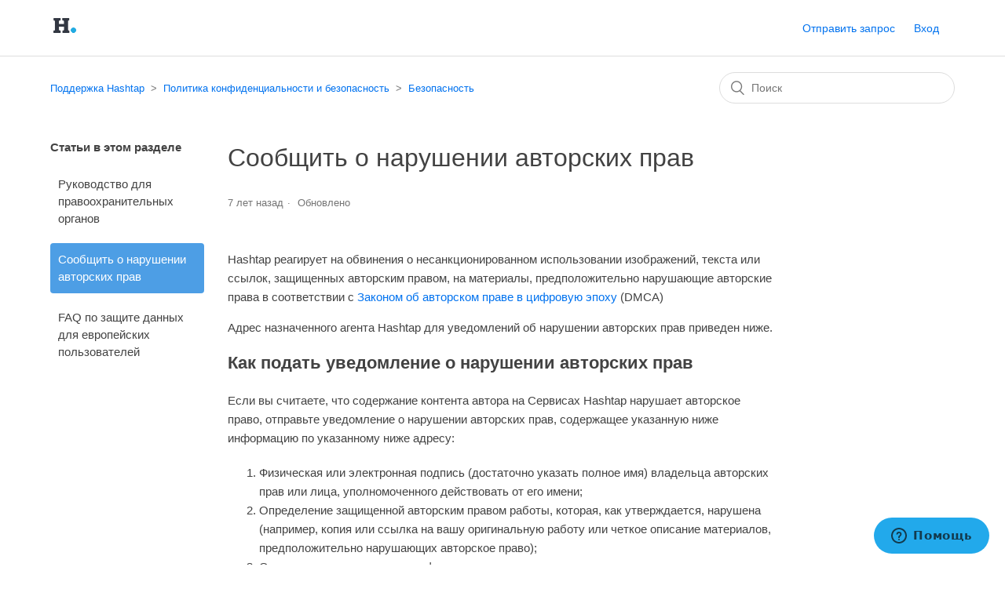

--- FILE ---
content_type: text/html; charset=utf-8
request_url: https://hashtap.zendesk.com/hc/ru/articles/360009600854-%D0%A1%D0%BE%D0%BE%D0%B1%D1%89%D0%B8%D1%82%D1%8C-%D0%BE-%D0%BD%D0%B0%D1%80%D1%83%D1%88%D0%B5%D0%BD%D0%B8%D0%B8-%D0%B0%D0%B2%D1%82%D0%BE%D1%80%D1%81%D0%BA%D0%B8%D1%85-%D0%BF%D1%80%D0%B0%D0%B2
body_size: 6955
content:
<!DOCTYPE html>
<html dir="ltr" lang="ru">
<head>
  <meta charset="utf-8" />
  <!-- v26850 -->


  <title>Сообщить о нарушении авторских прав &ndash; Поддержка Hashtap</title>

  <meta name="csrf-param" content="authenticity_token">
<meta name="csrf-token" content="">

  <meta name="description" content="Hashtap реагирует на обвинения о несанкционированном использовании изображений, текста или ссылок, защищенных авторским правом, на..." /><meta property="og:image" content="https://hashtap.zendesk.com/hc/theming_assets/01HZM509PZKC1PJ86JXMR7SNQZ" />
<meta property="og:type" content="website" />
<meta property="og:site_name" content="Поддержка Hashtap" />
<meta property="og:title" content="Сообщить о нарушении авторских прав" />
<meta property="og:description" content="Hashtap реагирует на обвинения о несанкционированном использовании изображений, текста или ссылок, защищенных авторским правом, на материалы, предположительно нарушающие авторские права в соответст..." />
<meta property="og:url" content="https://hashtap.zendesk.com/hc/ru/articles/360009600854" />
<link rel="canonical" href="https://hashtap.zendesk.com/hc/ru/articles/360009600854-%D0%A1%D0%BE%D0%BE%D0%B1%D1%89%D0%B8%D1%82%D1%8C-%D0%BE-%D0%BD%D0%B0%D1%80%D1%83%D1%88%D0%B5%D0%BD%D0%B8%D0%B8-%D0%B0%D0%B2%D1%82%D0%BE%D1%80%D1%81%D0%BA%D0%B8%D1%85-%D0%BF%D1%80%D0%B0%D0%B2">
<link rel="alternate" hreflang="ru" href="https://hashtap.zendesk.com/hc/ru/articles/360009600854-%D0%A1%D0%BE%D0%BE%D0%B1%D1%89%D0%B8%D1%82%D1%8C-%D0%BE-%D0%BD%D0%B0%D1%80%D1%83%D1%88%D0%B5%D0%BD%D0%B8%D0%B8-%D0%B0%D0%B2%D1%82%D0%BE%D1%80%D1%81%D0%BA%D0%B8%D1%85-%D0%BF%D1%80%D0%B0%D0%B2">
<link rel="alternate" hreflang="x-default" href="https://hashtap.zendesk.com/hc/ru/articles/360009600854-%D0%A1%D0%BE%D0%BE%D0%B1%D1%89%D0%B8%D1%82%D1%8C-%D0%BE-%D0%BD%D0%B0%D1%80%D1%83%D1%88%D0%B5%D0%BD%D0%B8%D0%B8-%D0%B0%D0%B2%D1%82%D0%BE%D1%80%D1%81%D0%BA%D0%B8%D1%85-%D0%BF%D1%80%D0%B0%D0%B2">

  <link rel="stylesheet" href="//static.zdassets.com/hc/assets/application-f34d73e002337ab267a13449ad9d7955.css" media="all" id="stylesheet" />
    <!-- Entypo pictograms by Daniel Bruce — www.entypo.com -->
    <link rel="stylesheet" href="//static.zdassets.com/hc/assets/theming_v1_support-e05586b61178dcde2a13a3d323525a18.css" media="all" />
  <link rel="stylesheet" type="text/css" href="/hc/theming_assets/2434822/360001098414/style.css?digest=19360878695442">

  <link rel="icon" type="image/x-icon" href="/hc/theming_assets/01HZM509X19F1VCQ0XQMRSVXFZ">

    <script src="//static.zdassets.com/hc/assets/jquery-ed472032c65bb4295993684c673d706a.js"></script>
    

  <meta content="width=device-width, initial-scale=1.0" name="viewport" />

  <script type="text/javascript" src="/hc/theming_assets/2434822/360001098414/script.js?digest=19360878695442"></script>
</head>
<body class="">
  
  
  

  <header class="header">
  <div class="logo">
    <a title="Главная" href="/hc/ru">
      <img src="/hc/theming_assets/01HZM509PZKC1PJ86JXMR7SNQZ" alt="Главная страница Справочного центра Поддержка Hashtap">
    </a>
  </div>
  <div class="nav-wrapper">
    <span class="icon-menu" tabindex="0" role="button" aria-controls="user-nav" aria-expanded="false" aria-label="Открыть/закрыть меню навигации"></span>
    <nav class="user-nav" id="user-nav">
      
      <a class="submit-a-request" href="/hc/ru/requests/new">Отправить запрос</a>
    </nav>
      <a class="login" data-auth-action="signin" role="button" rel="nofollow" title="Открывает диалоговое окно" href="https://hashtap.zendesk.com/access?brand_id=360001098414&amp;return_to=https%3A%2F%2Fhashtap.zendesk.com%2Fhc%2Fru%2Farticles%2F360009600854-%25D0%25A1%25D0%25BE%25D0%25BE%25D0%25B1%25D1%2589%25D0%25B8%25D1%2582%25D1%258C-%25D0%25BE-%25D0%25BD%25D0%25B0%25D1%2580%25D1%2583%25D1%2588%25D0%25B5%25D0%25BD%25D0%25B8%25D0%25B8-%25D0%25B0%25D0%25B2%25D1%2582%25D0%25BE%25D1%2580%25D1%2581%25D0%25BA%25D0%25B8%25D1%2585-%25D0%25BF%25D1%2580%25D0%25B0%25D0%25B2&amp;locale=ru">Вход</a>

  </div>
</header>


  <main role="main">
    <div class="container-divider"></div>
<div class="container">
  <nav class="sub-nav">
    <ol class="breadcrumbs">
  
    <li title="Поддержка Hashtap">
      
        <a href="/hc/ru">Поддержка Hashtap</a>
      
    </li>
  
    <li title="Политика конфиденциальности и безопасность">
      
        <a href="/hc/ru/categories/360000890613-%D0%9F%D0%BE%D0%BB%D0%B8%D1%82%D0%B8%D0%BA%D0%B0-%D0%BA%D0%BE%D0%BD%D1%84%D0%B8%D0%B4%D0%B5%D0%BD%D1%86%D0%B8%D0%B0%D0%BB%D1%8C%D0%BD%D0%BE%D1%81%D1%82%D0%B8-%D0%B8-%D0%B1%D0%B5%D0%B7%D0%BE%D0%BF%D0%B0%D1%81%D0%BD%D0%BE%D1%81%D1%82%D1%8C">Политика конфиденциальности и безопасность</a>
      
    </li>
  
    <li title="Безопасность">
      
        <a href="/hc/ru/sections/360002010813-%D0%91%D0%B5%D0%B7%D0%BE%D0%BF%D0%B0%D1%81%D0%BD%D0%BE%D1%81%D1%82%D1%8C">Безопасность</a>
      
    </li>
  
</ol>

    <form role="search" class="search" data-search="" action="/hc/ru/search" accept-charset="UTF-8" method="get"><input type="hidden" name="utf8" value="&#x2713;" autocomplete="off" /><input type="hidden" name="category" id="category" value="360000890613" autocomplete="off" />
<input type="search" name="query" id="query" placeholder="Поиск" aria-label="Поиск" /></form>
  </nav>

  <div class="article-container" id="article-container">
    <section class="article-sidebar">
      
        <section class="section-articles collapsible-sidebar">
        <h3 class="collapsible-sidebar-title sidenav-title">Статьи в этом разделе</h3>
        <ul>
          
            <li>
              <a href="/hc/ru/articles/360019872260-%D0%A0%D1%83%D0%BA%D0%BE%D0%B2%D0%BE%D0%B4%D1%81%D1%82%D0%B2%D0%BE-%D0%B4%D0%BB%D1%8F-%D0%BF%D1%80%D0%B0%D0%B2%D0%BE%D0%BE%D1%85%D1%80%D0%B0%D0%BD%D0%B8%D1%82%D0%B5%D0%BB%D1%8C%D0%BD%D1%8B%D1%85-%D0%BE%D1%80%D0%B3%D0%B0%D0%BD%D0%BE%D0%B2" class="sidenav-item ">Руководство для правоохранительных органов</a>
            </li>
          
            <li>
              <a href="/hc/ru/articles/360009600854-%D0%A1%D0%BE%D0%BE%D0%B1%D1%89%D0%B8%D1%82%D1%8C-%D0%BE-%D0%BD%D0%B0%D1%80%D1%83%D1%88%D0%B5%D0%BD%D0%B8%D0%B8-%D0%B0%D0%B2%D1%82%D0%BE%D1%80%D1%81%D0%BA%D0%B8%D1%85-%D0%BF%D1%80%D0%B0%D0%B2" class="sidenav-item current-article">Сообщить о нарушении авторских прав</a>
            </li>
          
            <li>
              <a href="/hc/ru/articles/360009602714-FAQ-%D0%BF%D0%BE-%D0%B7%D0%B0%D1%89%D0%B8%D1%82%D0%B5-%D0%B4%D0%B0%D0%BD%D0%BD%D1%8B%D1%85-%D0%B4%D0%BB%D1%8F-%D0%B5%D0%B2%D1%80%D0%BE%D0%BF%D0%B5%D0%B9%D1%81%D0%BA%D0%B8%D1%85-%D0%BF%D0%BE%D0%BB%D1%8C%D0%B7%D0%BE%D0%B2%D0%B0%D1%82%D0%B5%D0%BB%D0%B5%D0%B9" class="sidenav-item ">FAQ по защите данных для европейских пользователей</a>
            </li>
          
        </ul>
        
        </section>
      
    </section>

    <article class="article">
      <header class="article-header">
        <h1 title="Сообщить о нарушении авторских прав" class="article-title">
          Сообщить о нарушении авторских прав
          
        </h1>

        <div class="article-author">
          
          <div class="article-meta">
            

            <ul class="meta-group">
              
                <li class="meta-data"><time datetime="2019-02-17T04:33:06Z" title="2019-02-17T04:33:06Z" data-datetime="relative">17/02/2019 04:33</time></li>
                <li class="meta-data">Обновлено</li>
              
            </ul>
          </div>
        </div>

        
      </header>

      <section class="article-info">
        <div class="article-content">
          <div class="article-body"><p><span style="font-weight: 400;">Hashtap реагирует на обвинения о несанкционированном использовании изображений, текста или ссылок, защищенных авторским правом, на материалы, предположительно нарушающие авторские права в соответствии с </span><a href="https://en.wikipedia.org/wiki/Digital_Millennium_Copyright_Act"><span style="font-weight: 400;">Законом об авторском праве в цифровую эпоху</span></a><span style="font-weight: 400;"> (DMCA)</span></p>
<p><span style="font-weight: 400;">Адрес назначенного агента Hashtap для уведомлений об нарушении авторских прав приведен ниже.</span></p>
<h2><strong>Как подать уведомление </strong><strong>о нарушении авторских прав</strong></h2>
<p><span style="font-weight: 400;">Если вы считаете, что содержание контента автора на Сервисах Hashtap нарушает авторское право, отправьте уведомление о нарушении авторских прав, содержащее указанную ниже информацию по указанному ниже адресу:</span></p>
<ol>
<li><span style="font-weight: 400;"> Физическая или электронная подпись (достаточно указать полное имя) владельца авторских прав или лица, уполномоченного действовать от его имени;</span></li>
<li><span style="font-weight: 400;"> Определение защищенной авторским правом работы, которая, как утверждается, нарушена (например, копия или ссылка на вашу оригинальную работу или четкое описание материалов, предположительно нарушающих авторское право);</span></li>
<li><span style="font-weight: 400;"> Определение материалов и информации, нарушающих авторские права, достаточные для того, чтобы позволить Hashtap найти материал на нашем веб-сайте или в Сервисах (например, ссылку на публикацию нарушающая авторские права);</span></li>
<li><span style="font-weight: 400;"> Ваша контактная информация, включая адрес, номер телефона и адрес электронной почты;</span></li>
<li><span style="font-weight: 400;"> Заявление о том, что вы добросовестно полагаете, что использование материала в заявленной форме не разрешено владельцем авторских прав, его агентом или законом; а также</span></li>
<li><span style="font-weight: 400;"> Утверждение о том, что информация в уведомлении является точной и, под страхом наказания за лжесвидетельство, что вы уполномочены действовать от имени владельца авторских прав.</span></li>
</ol>
<p><span style="font-weight: 400;">Вы можете сообщить о предполагаемом нарушении авторских прав, отправив вышеуказанную информацию по электронной почте <span class="wysiwyg-color-black" style="font-weight: 400;"><a href="mailto:info@hashtap.com" target="_blank" rel="noopener">info@hashtap.com</a></span></span><span style="font-weight: 400;">.</span></p>
<p><span style="font-weight: 400;">После удаления материала в соответствии с действующим уведомлением DMCA, Hashtap немедленно уведомит Абонента, ответственного за предположительно нарушающий материал, который он удалил или заблокировал доступ к материалу. Hashrap оставляет за собой право по собственному усмотрению немедленно прекратить действие счета любого Абонента, который является объектом повторных уведомлений DMCA.</span></p>
<h2><strong>Подача встречного уведомления</strong></h2>
<p><span style="font-weight: 400;">Если вы получили уведомление DMCA о своих материалах и считаете, что материал был неверно идентифицирован или удален по ошибке, вы должны подать встречное уведомление, выполнив следующие инструкции.</span></p>
<p><span style="font-weight: 400;">Повторная публикация материала, удаленного в ответ на уведомление DMCA, может привести к приостановке текущей учетной записи. Если вы считаете, что контент был удален по ошибке, отправьте встречное уведомление вместо повторной публикации материала.</span></p>
<p><span style="font-weight: 400;">Чтобы отправить встречное уведомление, предоставьте нам следующую информацию:</span></p>
<ol>
<li><span style="font-weight: 400;"> Физическая или электронная подпись (достаточно указать полное имя);</span></li>
<li><span style="font-weight: 400;"> Определение материала, который был удален или доступ к которому был отключен, </span><span style="font-weight: 400;">и местонахождение</span><span style="font-weight: 400;">, в котором материал появился до его удаления, или доступ к нему был отключен (описание из уведомления DMCA будет достаточным);</span></li>
<li><span style="font-weight: 400;"> Заявление под страхом наказания за лжесвидетельство, что вы добросовестно полагаете, что материал был удален или отключен в результате ошибки или неправильного определения материала, который должен быть удален или отключен; а также</span></li>
<li><span style="font-weight: 400;"> Ваше имя, адрес и номер телефона, а также заявление о том, что вы соглашаетесь с юрисдикцией федерального окружного суда для судебного округа, в котором находится ваш адрес, или если ваш адрес находится за пределами Соединенных Штатов, для любого судебного района, в котором можно найти Hashtap, и что вы будете принимать услуги процесса от лица, предоставившего уведомление об авторском праве, или агента такого лица.</span></li>
</ol>
<p><span style="font-weight: 400;">Чтобы отправить встречное уведомление, пожалуйста, ответьте на наше первоначальное уведомление по электронной почте об удалении и включите указанную выше информацию в свой ответ.</span></p>
<p><span style="font-weight: 400;">Адрес электронной почты:&nbsp;<span class="wysiwyg-color-black" style="font-weight: 400;"><a href="mailto:info@hashtap.com" target="_blank" rel="noopener">info@hashtap.com</a></span></span></p>
<p>&nbsp;</p>
<p>&nbsp;</p></div>

          <div class="article-attachments">
            <ul class="attachments">
              
            </ul>
          </div>
        </div>
      </section>

      <footer>
        <div class="article-footer">
          
          
        </div>
        
          <div class="article-votes">
            <span class="article-votes-question">Была ли эта статья полезной?</span>
            <div class="article-votes-controls" role='radiogroup'>
              <a class="button article-vote article-vote-up" data-helper="vote" data-item="article" data-type="up" data-id="360009600854" data-upvote-count="0" data-vote-count="0" data-vote-sum="0" data-vote-url="/hc/ru/articles/360009600854/vote" data-value="null" data-label="Пользователи, считающие этот материал полезным: 0 из 0" data-selected-class="null" aria-selected="false" role="radio" rel="nofollow" title="Да" href="#"></a>
              <a class="button article-vote article-vote-down" data-helper="vote" data-item="article" data-type="down" data-id="360009600854" data-upvote-count="0" data-vote-count="0" data-vote-sum="0" data-vote-url="/hc/ru/articles/360009600854/vote" data-value="null" data-label="Пользователи, считающие этот материал полезным: 0 из 0" data-selected-class="null" aria-selected="false" role="radio" rel="nofollow" title="Нет" href="#"></a>
            </div>
            <small class="article-votes-count">
              <span class="article-vote-label" data-helper="vote" data-item="article" data-type="label" data-id="360009600854" data-upvote-count="0" data-vote-count="0" data-vote-sum="0" data-vote-url="/hc/ru/articles/360009600854/vote" data-value="null" data-label="Пользователи, считающие этот материал полезным: 0 из 0">Пользователи, считающие этот материал полезным: 0 из 0</span>
            </small>
          </div>
        

        <div class="article-more-questions">
          Еще есть вопросы? <a href="/hc/ru/requests/new">Отправить запрос</a>
        </div>
        <div class="article-return-to-top">
          <a href="#article-container">В начало<span class="icon-arrow-up"></span></a>
        </div>
      </footer>

      <section class="article-relatives">
        
          <div data-recent-articles></div>
        
        
      </section>
      
    </article>
  </div>
</div>

  </main>

  <footer class="footer">
  <div class="footer-inner">
    <a title="Главная" href="/hc/ru">Поддержка Hashtap</a>

    <div class="footer-language-selector">
      
    </div>
  </div>
</footer>


    <div class="powered-by-zendesk">
  <svg xmlns="http://www.w3.org/2000/svg" width="26" height="26" focusable="false" viewBox="0 0 26 26">
    <path d="M12 8.2v14.5H0zM12 3c0 3.3-2.7 6-6 6S0 6.3 0 3h12zm2 19.7c0-3.3 2.7-6 6-6s6 2.7 6 6H14zm0-5.2V3h12z"/>
  </svg>

  <a href="https://www.zendesk.com.ru/service/help-center/?utm_source=helpcenter&utm_medium=poweredbyzendesk&utm_campaign=text&utm_content=Hashtap+Support+Team" target="_blank" rel="nofollow">На базе технологии Zendesk</a>
</div>


  <!-- / -->

  
  <script src="//static.zdassets.com/hc/assets/ru.1191cff34f8373f18341.js"></script>
  

  <script type="text/javascript">
  /*

    Greetings sourcecode lurker!

    This is for internal Zendesk and legacy usage,
    we don't support or guarantee any of these values
    so please don't build stuff on top of them.

  */

  HelpCenter = {};
  HelpCenter.account = {"subdomain":"hashtap","environment":"production","name":"Hashtap Support Team"};
  HelpCenter.user = {"identifier":"da39a3ee5e6b4b0d3255bfef95601890afd80709","email":null,"name":"","role":"anonymous","avatar_url":"https://assets.zendesk.com/hc/assets/default_avatar.png","is_admin":false,"organizations":[],"groups":[]};
  HelpCenter.internal = {"asset_url":"//static.zdassets.com/hc/assets/","web_widget_asset_composer_url":"https://static.zdassets.com/ekr/snippet.js","current_session":{"locale":"ru","csrf_token":null,"shared_csrf_token":null},"usage_tracking":{"event":"article_viewed","data":"[base64]--19dca7b6421bfc8dd223a438484cadd36193e8d8","url":"https://hashtap.zendesk.com/hc/activity"},"current_record_id":"360009600854","current_record_url":"/hc/ru/articles/360009600854-%D0%A1%D0%BE%D0%BE%D0%B1%D1%89%D0%B8%D1%82%D1%8C-%D0%BE-%D0%BD%D0%B0%D1%80%D1%83%D1%88%D0%B5%D0%BD%D0%B8%D0%B8-%D0%B0%D0%B2%D1%82%D0%BE%D1%80%D1%81%D0%BA%D0%B8%D1%85-%D0%BF%D1%80%D0%B0%D0%B2","current_record_title":"Сообщить о нарушении авторских прав","current_text_direction":"ltr","current_brand_id":360001098414,"current_brand_name":"Hashtap Support Team","current_brand_url":"https://hashtap.zendesk.com","current_brand_active":true,"current_path":"/hc/ru/articles/360009600854-%D0%A1%D0%BE%D0%BE%D0%B1%D1%89%D0%B8%D1%82%D1%8C-%D0%BE-%D0%BD%D0%B0%D1%80%D1%83%D1%88%D0%B5%D0%BD%D0%B8%D0%B8-%D0%B0%D0%B2%D1%82%D0%BE%D1%80%D1%81%D0%BA%D0%B8%D1%85-%D0%BF%D1%80%D0%B0%D0%B2","show_autocomplete_breadcrumbs":true,"user_info_changing_enabled":false,"has_user_profiles_enabled":false,"has_end_user_attachments":true,"user_aliases_enabled":false,"has_anonymous_kb_voting":true,"has_multi_language_help_center":false,"show_at_mentions":false,"embeddables_config":{"embeddables_web_widget":true,"embeddables_help_center_auth_enabled":false,"embeddables_connect_ipms":false},"answer_bot_subdomain":"static","gather_plan_state":"not_started","has_article_verification":false,"has_gather":false,"has_ckeditor":false,"has_community_enabled":false,"has_community_badges":false,"has_community_post_content_tagging":false,"has_gather_content_tags":false,"has_guide_content_tags":false,"has_user_segments":false,"has_answer_bot_web_form_enabled":false,"has_garden_modals":false,"theming_cookie_key":"hc-da39a3ee5e6b4b0d3255bfef95601890afd80709-2-preview","is_preview":false,"has_search_settings_in_plan":true,"theming_api_version":1,"theming_settings":{"brand_color":"rgba(77, 158, 229, 1)","brand_text_color":"#FFFFFF","text_color":"rgba(66, 66, 66, 1)","link_color":"#0072EF","background_color":"#FFFFFF","heading_font":"-apple-system, BlinkMacSystemFont, 'Segoe UI', Helvetica, Arial, sans-serif","text_font":"'Helvetica Neue', Arial, Helvetica, sans-serif","logo":"/hc/theming_assets/01HZM509PZKC1PJ86JXMR7SNQZ","favicon":"/hc/theming_assets/01HZM509X19F1VCQ0XQMRSVXFZ","homepage_background_image":"/hc/theming_assets/01HZM50A3DWFKK3NPJ6WV0VZ06","community_background_image":"/hc/theming_assets/01HZM50BM8BV2D6J7DQTJKRKWP","community_image":"/hc/theming_assets/01HZM50CTE8J3YJZV5ZTR2ZX18","instant_search":true,"scoped_kb_search":true,"scoped_community_search":true,"show_recent_activity":false,"show_articles_in_section":true,"show_article_author":false,"show_article_comments":false,"show_follow_article":false,"show_recently_viewed_articles":true,"show_related_articles":false,"show_article_sharing":false,"show_follow_section":false,"show_follow_post":false,"show_post_sharing":false,"show_follow_topic":false},"has_pci_credit_card_custom_field":false,"help_center_restricted":false,"is_assuming_someone_else":false,"flash_messages":[],"user_photo_editing_enabled":true,"user_preferred_locale":"ru","base_locale":"ru","login_url":"https://hashtap.zendesk.com/access?brand_id=360001098414\u0026return_to=https%3A%2F%2Fhashtap.zendesk.com%2Fhc%2Fru%2Farticles%2F360009600854-%25D0%25A1%25D0%25BE%25D0%25BE%25D0%25B1%25D1%2589%25D0%25B8%25D1%2582%25D1%258C-%25D0%25BE-%25D0%25BD%25D0%25B0%25D1%2580%25D1%2583%25D1%2588%25D0%25B5%25D0%25BD%25D0%25B8%25D0%25B8-%25D0%25B0%25D0%25B2%25D1%2582%25D0%25BE%25D1%2580%25D1%2581%25D0%25BA%25D0%25B8%25D1%2585-%25D0%25BF%25D1%2580%25D0%25B0%25D0%25B2","has_alternate_templates":false,"has_custom_statuses_enabled":false,"has_hc_generative_answers_setting_enabled":true,"has_generative_search_with_zgpt_enabled":false,"has_suggested_initial_questions_enabled":false,"has_guide_service_catalog":false,"has_service_catalog_search_poc":false,"has_service_catalog_itam":false,"has_csat_reverse_2_scale_in_mobile":false,"has_knowledge_navigation":false,"has_unified_navigation":false,"has_unified_navigation_eap_access":false,"has_csat_bet365_branding":false,"version":"v26850","dev_mode":false};
</script>

  
  <script src="//static.zdassets.com/hc/assets/moment-3b62525bdab669b7b17d1a9d8b5d46b4.js"></script>
  <script src="//static.zdassets.com/hc/assets/hc_enduser-be182e02d9d03985cf4f06a89a977e3d.js"></script>
  
  
</body>
</html>